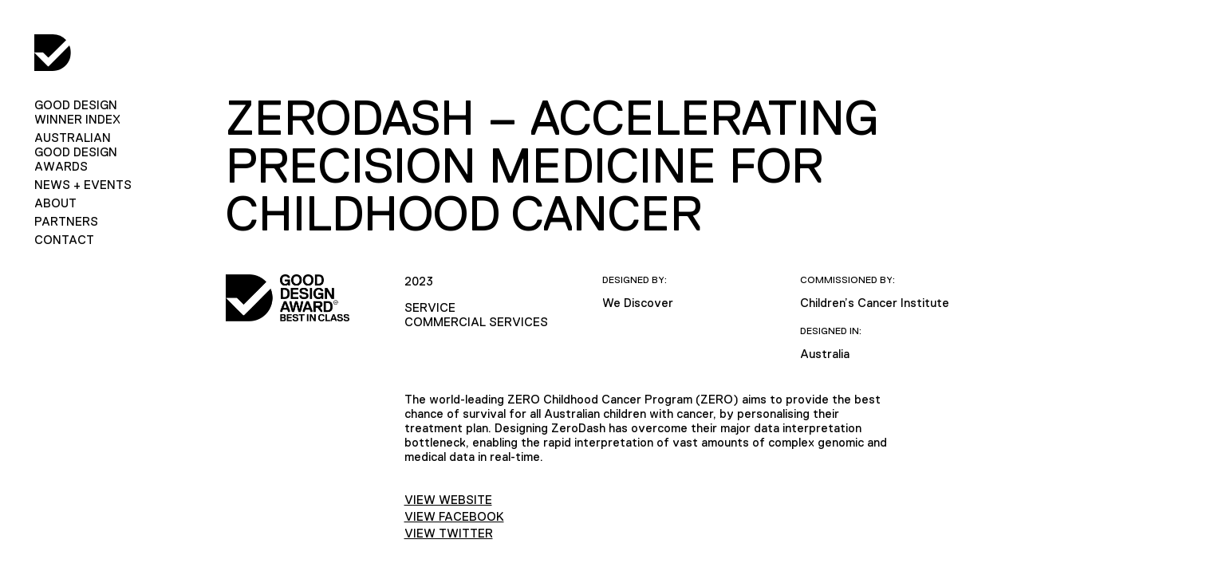

--- FILE ---
content_type: application/javascript
request_url: https://good-design.org/wp-content/themes/gooddesign/js/custom.js
body_size: 89
content:
jQuery(document).ready(function() {
    jQuery(".social-icons a[href*='twitter.com']").text("X");
    // Initialize slick slider initially
    jQuery('.goodprice-slider').slick({
        slidesToShow: 2,
        slidesToScroll: 1,
        autoplay: false,
        autoplaySpeed: 2000,
        arrows: true,
        infinite: false,
        // centerMode: true,
        // centerPadding: '0px',
        rows: 0,
    });

    jQuery(".goodprice__link").click(function() {
        console.log(jQuery(this));
        jQuery(this).closest('.goodprice__wrapper').find(".goodprice__content").toggleClass("active-data");
       // jQuery(".goodprice__content").toggleClass("active-data");
        jQuery(this).closest('.goodprice__wrapper').find(".goodprice__left").toggleClass("stickey");
        jQuery(this).closest(".goodprice__wrapper").toggleClass("no-hover");
    
        // Reinitialize slick slider after toggling visibility
        jQuery('.goodprice-slider').slick('unslick'); // Destroy the existing slider
        jQuery('.goodprice-slider').slick({
            slidesToShow: 2,
            slidesToScroll: 1,
            autoplay: false,
            autoplaySpeed: 2000,
            arrows: true,
            infinite: false,
            // centerMode: true,
            // centerPadding: '0px',
            rows: 0,
            responsive: [
                {
                  breakpoint: 991,
                  settings: {
                    slidesToShow: 2,
                  }
                },
                {
                  breakpoint: 767,
                  settings: {
                    slidesToShow: 1.4,
                  }
                }
              ]
        });
    });

    

    // Inner accordion
    jQuery('.goodprice__awrapper').click(function() {
        jQuery(".goodprice__plus").toggleClass("active-icon");
        jQuery(".goodprice__awrapper").toggleClass("active-accoridian");
        const content = jQuery(this).next('.goodprice__accordian');
        content.slideToggle();
        
    });
  
});
